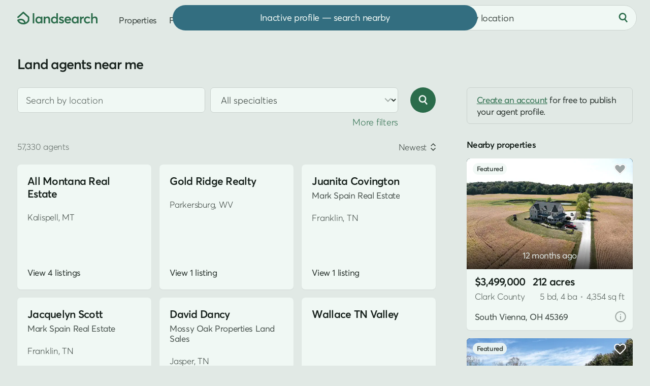

--- FILE ---
content_type: text/html; charset=UTF-8
request_url: https://www.landsearch.com/agents
body_size: 8074
content:
<!doctype html><html lang="en" class="-c -is-scheming" itemscope itemtype="http://schema.org/CollectionPage"><head><meta name="viewport" content="width=device-width, initial-scale=1"><title>Real Estate Agents &amp; Land Brokers Near Me - LandSearch</title><link rel="stylesheet" href="/assets/7.7.16/css/style.min.css"><link rel="stylesheet" href="/assets/modules/directory@2.0.4/style.min.css"><script>dataLayer = [];</script><script src="/assets/modules/debug@4.4.1/script.min.js" defer></script><script src="/assets/7.7.16/js/script.min.js" defer></script><script src="/assets/modules/directory@2.0.4/script.min.js" defer></script><script src="data:text/javascript,typeof Apt==='undefined'?document.body.classList.add('-is-failed'):Apt.routes.run()" defer></script><script src="/tag/" defer></script><script>crawler=/bot|crawl|google|http|spider/i.test(navigator.userAgent);function gtag(){dataLayer.push(arguments)}gtag('js',new Date());try{let store=localStorage.getItem('store');if(store){store=JSON.parse(store);if(navigator.globalPrivacyControl===true||(store.consent&&store.consent.value===false)){gtag('consent','default',{'ad_storage':'denied','ad_user_data':'denied','ad_personalization':'denied'})}}}catch(e){}gtag('config','G-G0GKQX2F5D',{cookie_domain:'www.landsearch.com',send_page_view:false});</script><meta name="description" content="Find land brokers and real estate agents near me who specialize in land deals, including the best local realtors for farmland, rural property, and vacant lots."><meta name="robots" content="max-image-preview:large, max-snippet:-1, max-video-preview:-1"><link rel="canonical" href="https://www.landsearch.com/agents"><link rel="icon" type="image/png" sizes="32x32" href="/assets/img/browser/favicon.png"><link rel="icon" type="image/svg+xml" href="/assets/img/browser/favicon.svg"><link rel="apple-touch-icon" href="/assets/img/browser/touch.png"><link rel="manifest" href="/app.webmanifest" crossorigin="use-credentials"><meta property="fb:app_id" content="217925998728540"><meta name="twitter:card" content="summary_large_image"><meta name="twitter:site" content="@landsearchapp"><meta property="og:type" content="website"><meta property="og:site_name" content="LandSearch"><meta property="og:url" content="https://www.landsearch.com/agents"><meta property="og:title" content="Real Estate Agents &amp; Land Brokers Near Me"><meta property="og:description" content="Find land brokers and real estate agents near me who specialize in land deals, including the best local realtors for farmland, rural property, and vacant lots."><meta property="og:image" content="https://www.landsearch.com/assets/img/share.png"><meta name="color-scheme" content="dark light"><meta name="theme-color" content="#e1e9e5" media="(prefers-color-scheme: light)"><meta name="theme-color" content="#131b17" media="(prefers-color-scheme: dark)"><meta name="chrome" content="nointentdetection"><meta name="format-detection" content="telephone=no"><meta name="pinterest" content="nopin"></head><body id="global" class=""><a href="#content" class="g-r">Skip to main content</a><a href="#nav" class="g-r">Skip to navigation</a><link rel="stylesheet" href="/assets/modules/dark@2.0.3/style.min.css" media="(prefers-color-scheme: dark)" class="$darkStyle"><div class="wrapper $wrapper"><header class="header $header" data-nosnippet><nav id="nav" class="header__container" aria-label="Primary navigation"><svg tabindex="0" class="header-pull $headerPull" role="button" aria-label="Open menu" aria-controls="nav" aria-expanded="false"><use xlink:href="/assets/img/glyphs@2.svg#menu"></use></svg><a href="/" class="header-home" aria-label="Homepage"><svg viewBox="0 0 158 25" class="header-home__logo"><path fill="#2b6c4b" d="M153.03 9.53v-.01c2.93 0 4.97 1.57 4.97 5.54v7.98h-3.05v-7.2c0-2.65-1.05-3.55-2.9-3.55-2.2 0-3.58 1.36-3.58 3.97v6.77h-3.05V2.95h3.05v8.45h.06a5.94 5.94 0 0 1 4.5-1.87Zm-14.95 13.71c-3.9 0-6.77-2.77-6.77-6.83 0-4.08 2.85-6.88 6.9-6.88 2.07 0 4.26.84 5.59 2.48l-2.08 1.8a4.36 4.36 0 0 0-3.37-1.5c-2.36 0-3.94 1.64-3.94 4.07 0 2.45 1.6 4.1 3.95 4.1a4.5 4.5 0 0 0 3.37-1.44l2.1 1.87a7.62 7.62 0 0 1-5.75 2.33Zm-7.36-13.71v-.01l.37.01v3.4c-.34-.03-.7-.04-.92-.04-2.32 0-3.64 1.66-3.64 3.82v6.32h-3.05V9.72h3.05v2h.03a5.16 5.16 0 0 1 4.16-2.19Zm-12.96.2h3.03v13.31h-2.91v-1.78h-.03a5.1 5.1 0 0 1-4.25 1.98c-3.7 0-6.45-2.68-6.45-6.8 0-4.02 2.76-6.91 6.42-6.91 1.7 0 3.12.61 4.12 1.8h.07v-1.6Zm-3.68 10.75c2.06 0 3.78-1.6 3.78-4.02 0-2.36-1.58-4.16-3.77-4.16-2.13 0-3.84 1.6-3.84 4.16 0 2.36 1.58 4.02 3.83 4.02Zm-8.1-4.26v.01c0 .47-.04.98-.08 1.22h-9.7a3.68 3.68 0 0 0 3.8 3.03c1.54 0 2.64-.72 3.32-1.57l2.13 1.83c-1.13 1.45-3 2.5-5.61 2.5-3.88 0-6.81-2.7-6.81-6.86 0-4.08 2.78-6.85 6.49-6.85 3.93 0 6.46 2.81 6.46 6.69Zm-6.3-3.92c-1.67 0-2.99.95-3.43 2.68h6.68c-.4-1.61-1.5-2.68-3.25-2.68ZM87.13 23.24l.01.02a7.97 7.97 0 0 1-5.38-1.95l1.55-2.3a5.03 5.03 0 0 0 3.83 1.58c1.18 0 1.87-.53 1.87-1.3 0-.7-.9-1.03-2.64-1.63-2.18-.75-4.06-1.75-4.06-4.36 0-2.17 1.97-3.77 4.69-3.77 1.69 0 3.22.47 4.71 1.67l-1.53 2.4a5.01 5.01 0 0 0-3.34-1.43c-.6 0-1.46.33-1.46 1.14 0 .66.84 1.12 2.11 1.63 2.83 1.12 4.61 1.63 4.61 4.28 0 2.24-1.58 4.02-4.97 4.02ZM77.02 2.95h3.05v20.1h-2.92v-1.8h-.05a5.13 5.13 0 0 1-4.32 2c-3.69 0-6.45-2.69-6.45-6.8 0-4.03 2.76-6.92 6.41-6.92a5.3 5.3 0 0 1 4.21 1.8h.07V2.95Zm-3.77 17.53c2.17 0 3.9-1.6 3.9-4.02 0-2.36-1.6-4.16-3.89-4.16-2.13 0-3.83 1.6-3.83 4.16 0 2.36 1.57 4.02 3.82 4.02ZM59.65 9.53c2.92 0 4.89 1.68 4.89 5.68v7.85h-3.05v-7.07c0-2.8-1.06-3.69-2.9-3.69-2.06 0-3.45 1.44-3.45 4.05v6.68H52.1V9.73h3.05v1.83h.04a5.82 5.82 0 0 1 4.47-2.03Zm-13.27.2h3.04v13.31H46.5v-1.78h-.03a5.1 5.1 0 0 1-4.25 1.98c-3.69 0-6.45-2.68-6.45-6.8 0-4.02 2.76-6.91 6.43-6.91 1.69 0 3.11.61 4.11 1.8h.07v-1.6ZM42.7 20.48c2.07 0 3.79-1.6 3.79-4.02 0-2.36-1.59-4.16-3.77-4.16-2.14 0-3.84 1.6-3.84 4.16 0 2.36 1.57 4.02 3.82 4.02Zm-12.17 2.55V2.95h3.05v20.08h-3.05ZM10.9.4l.11-.08c.58-.44 1.4-.4 1.94.09l10.42 9.47c.32.29.5.7.5 1.13v5.87c0 .14-.02.27-.05.4l-1.47-.4 1.47.4-.01.03a3.95 3.95 0 0 1-.09.27 10.74 10.74 0 0 1-1.5 2.76 11.26 11.26 0 0 1-6.42 4.2c-1.15.3-2.43.46-3.87.46-4.75 0-7.75-1.84-9.55-3.79a11.07 11.07 0 0 1-2.31-3.88l-.01-.03v-.01s.07-.03 1.47-.4l-1.48.4c-.2-.73.17-1.5.86-1.8 3.25-1.45 5.96-1.83 8.22-1.44a8.57 8.57 0 0 1 5.1 2.88 11.81 11.81 0 0 1 2.2 3.9l.07.26a8.04 8.04 0 0 0 4.32-4.45v-4.96l-8.9-8.08-9.37 8.54A1.53 1.53 0 0 1 .5 9.88L10.9.41Zm3.02 22.88ZM3.56 17.7c.25.43.6.93 1.06 1.43 1.25 1.35 3.45 2.81 7.3 2.81.59 0 1.13-.03 1.63-.1l-.01-.02a8.8 8.8 0 0 0-1.61-2.9 5.53 5.53 0 0 0-3.32-1.88 10.06 10.06 0 0 0-5.05.66Z"/></svg></a><div class="header-nav"><a href="/properties" class="header-link">Properties</a><a href="/agents" class="header-link">Find agent</a><div class="header-secondary" data-nosnippet><a href="/advertise" class="header-link">Post listing</a><div class="header-auth"><div class="$loggedOut"><a href="/auth/login" class="header-link header-auth__link -login $login" data-static>Log in</a><span class="g-d" aria-hidden="true"> • </span><a href="/auth/register" class="header-link header-auth__link $register" data-static>Sign up</a></div><div class="$loggedIn" hidden></div></div><div class="header-dark"><div class="header-dark__toggle $dark" title="Toggle dark mode"><div class="switch"><div id="dark" class="switch__checkbox"></div><div class="switch__toggle"></div><svg class="header-dark__icon -off" aria-hidden="true"><use xlink:href="/assets/img/glyphs@2.svg#moon"></use></svg><svg class="header-dark__icon -on" aria-hidden="true"><use xlink:href="/assets/img/glyphs@2.svg#sun"></use></svg></div></div></div></div></div><form method="post" role="search" class="header-search $headerSearch"><div class="locator $headerLocator"><input type="text" value="" maxlength="200" placeholder="Search by location" class="locator__input" aria-label="City, state, or county"></div><button type="submit" class="-plain header-search__button" aria-label="Search"><svg class="header-search__icon" aria-hidden="true"><use xlink:href="/assets/img/glyphs@2.svg#search"></use></svg></button></form></nav></header><main id="content" class="inner"><div class="container -wide -padded"><div class="hero"><div class="hero__inner"><h1 class="directory-heading $directoryTitle">Land agents near me</h1></div></div><div class="split-layout"><div class="split-main"><form method="post" class="directory-search $controls" role="search"><div class="directory-search__fields $directoryFilters" data-nosnippet><div class="directory-search__inputs"><div class="locator directory-search__input $directoryLocation"><input type="text" name="location" maxlength="200" placeholder="Search by location" class="locator__input" aria-label="City, state, or county"></div><div class="select directory-search__input"><select name="specialty" title="Specialties" class="select__input $specialties"><option value="">All specialties</option><option value="agricultural">Agricultural</option><option value="commercial">Commercial</option><option value="recreational">Recreational</option><option value="residential">Residential</option></select><svg class="select__arrow" aria-hidden="true"><use xlink:href="/assets/img/glyphs@2.svg#caret"></use></svg></div><div class="directory-search__input"><div class="toggle -three"><label class="toggle__option"><input type="radio" name="parent" value="" class="toggle__input $directoryGroup"><span class="toggle__label">Both</span></label><label class="toggle__option"><input type="radio" name="parent" value="team" class="toggle__input $directoryGroup"><span class="toggle__label">Team</span></label><label class="toggle__option"><input type="radio" name="parent" value="user" class="toggle__input $directoryGroup"><span class="toggle__label">User</span></label></div></div><div class="directory-search__input"><input type="text" name="keywords" value="" placeholder="User or team name" class="g-s-0 $directoryKeywords" aria-label="User or team name"></div></div><div class="directory-search__expand"><span class="g-linked $directoryExpand" role="button">More filters</span></div></div><button type="submit" class="-icon directory-search__button" aria-label="Search"><svg class="directory-search__icon" aria-hidden="true"><use xlink:href="/assets/img/glyphs@2.svg#search"></use></svg></button></form><div class="results directory-results $results" data-id="directory" data-type="agents" data-value="{&quot;total&quot;:57330,&quot;current_page&quot;:1,&quot;total_pages&quot;:100,&quot;page_size&quot;:18,&quot;results&quot;:[{&quot;id&quot;:802812,&quot;name&quot;:&quot;All Montana Real Estate&quot;,&quot;path&quot;:&quot;/agents/all-montana-real-estate/802812&quot;,&quot;location&quot;:&quot;Kalispell, MT&quot;,&quot;promoted&quot;:false,&quot;listing_count&quot;:4},{&quot;id&quot;:802810,&quot;name&quot;:&quot;Gold Ridge Realty&quot;,&quot;path&quot;:&quot;/agents/gold-ridge-realty/802810&quot;,&quot;location&quot;:&quot;Parkersburg, WV&quot;,&quot;promoted&quot;:false,&quot;listing_count&quot;:1},{&quot;id&quot;:802800,&quot;name&quot;:&quot;Juanita Covington&quot;,&quot;path&quot;:&quot;/agents/juanita-covington/802800&quot;,&quot;teams&quot;:[{&quot;id&quot;:107219,&quot;name&quot;:&quot;Mark Spain Real Estate&quot;}],&quot;location&quot;:&quot;Franklin, TN&quot;,&quot;promoted&quot;:false,&quot;listing_count&quot;:1},{&quot;id&quot;:802799,&quot;name&quot;:&quot;Jacquelyn Scott&quot;,&quot;path&quot;:&quot;/agents/jacquelyn-scott/802799&quot;,&quot;teams&quot;:[{&quot;id&quot;:107219,&quot;name&quot;:&quot;Mark Spain Real Estate&quot;}],&quot;location&quot;:&quot;Franklin, TN&quot;,&quot;promoted&quot;:false,&quot;listing_count&quot;:1},{&quot;id&quot;:802798,&quot;name&quot;:&quot;David Dancy&quot;,&quot;path&quot;:&quot;/agents/david-dancy/802798&quot;,&quot;teams&quot;:[{&quot;id&quot;:68098,&quot;name&quot;:&quot;Mossy Oak Properties Land Sales&quot;}],&quot;location&quot;:&quot;Jasper, TN&quot;,&quot;promoted&quot;:false,&quot;listing_count&quot;:7},{&quot;id&quot;:802797,&quot;name&quot;:&quot;Wallace TN Valley&quot;,&quot;path&quot;:&quot;/agents/wallace-tn-valley/802797&quot;,&quot;promoted&quot;:false,&quot;listing_count&quot;:1},{&quot;id&quot;:802796,&quot;name&quot;:&quot;Amanda Lea&quot;,&quot;path&quot;:&quot;/agents/amanda-lea/802796&quot;,&quot;teams&quot;:[{&quot;id&quot;:107183,&quot;name&quot;:&quot;Benchmark Realty&quot;}],&quot;location&quot;:&quot;Nashville, TN&quot;,&quot;promoted&quot;:false,&quot;listing_count&quot;:1},{&quot;id&quot;:802789,&quot;name&quot;:&quot;Janet Clayton&quot;,&quot;path&quot;:&quot;/agents/janet-clayton/802789&quot;,&quot;image&quot;:{&quot;id&quot;:1066112,&quot;path&quot;:&quot;/users/46522/small/janet-clayton.jpg&quot;},&quot;promoted&quot;:false,&quot;listing_count&quot;:0},{&quot;id&quot;:802776,&quot;name&quot;:&quot;Howard Perry &amp; Walston Realtors HS&quot;,&quot;path&quot;:&quot;/agents/howard-perry-and-walston-realtors-hs/802776&quot;,&quot;location&quot;:&quot;Holly Springs, NC&quot;,&quot;promoted&quot;:false,&quot;listing_count&quot;:1},{&quot;id&quot;:802770,&quot;name&quot;:&quot;Base Camp Country&quot;,&quot;path&quot;:&quot;/agents/base-camp-country/802770&quot;,&quot;location&quot;:&quot;Freedom, WI&quot;,&quot;promoted&quot;:false,&quot;listing_count&quot;:1},{&quot;id&quot;:802768,&quot;name&quot;:&quot;100X Real Estate&quot;,&quot;path&quot;:&quot;/agents/100x-real-estate/802768&quot;,&quot;location&quot;:&quot;Stephenville, TX&quot;,&quot;promoted&quot;:false,&quot;listing_count&quot;:1},{&quot;id&quot;:802766,&quot;name&quot;:&quot;Red Tree Realty/REAL Broker&quot;,&quot;path&quot;:&quot;/agents/red-tree-realty-real-broker/802766&quot;,&quot;location&quot;:&quot;Dubuque, IA&quot;,&quot;promoted&quot;:false,&quot;listing_count&quot;:9},{&quot;id&quot;:802765,&quot;name&quot;:&quot;Kim Hayes&quot;,&quot;path&quot;:&quot;/agents/kim-hayes/802765&quot;,&quot;teams&quot;:[{&quot;id&quot;:107183,&quot;name&quot;:&quot;Benchmark Realty&quot;}],&quot;location&quot;:&quot;Nashville, TN&quot;,&quot;promoted&quot;:false,&quot;listing_count&quot;:1},{&quot;id&quot;:802763,&quot;name&quot;:&quot;Gilliam Realty Group&quot;,&quot;path&quot;:&quot;/agents/gilliam-realty-group/802763&quot;,&quot;location&quot;:&quot;Spartanburg, SC&quot;,&quot;promoted&quot;:false,&quot;listing_count&quot;:1},{&quot;id&quot;:802758,&quot;name&quot;:&quot;Umbrella Realty&quot;,&quot;path&quot;:&quot;/agents/umbrella-realty/802758&quot;,&quot;location&quot;:&quot;Tucson, AZ&quot;,&quot;promoted&quot;:false,&quot;listing_count&quot;:1},{&quot;id&quot;:802746,&quot;name&quot;:&quot;Synergy Real Estate Group&quot;,&quot;path&quot;:&quot;/agents/synergy-real-estate-group/802746&quot;,&quot;location&quot;:&quot;Nashville, TN&quot;,&quot;promoted&quot;:false,&quot;listing_count&quot;:1},{&quot;id&quot;:802735,&quot;name&quot;:&quot;West Urban Realty&quot;,&quot;path&quot;:&quot;/agents/west-urban-realty/802735&quot;,&quot;location&quot;:&quot;Michigan&quot;,&quot;promoted&quot;:false,&quot;listing_count&quot;:1},{&quot;id&quot;:802734,&quot;name&quot;:&quot;Jeremy Harris&quot;,&quot;path&quot;:&quot;/agents/jeremy-harris/802734&quot;,&quot;teams&quot;:[{&quot;id&quot;:20294,&quot;name&quot;:&quot;eXp REALTY&quot;}],&quot;location&quot;:&quot;Louisville, KY&quot;,&quot;promoted&quot;:false,&quot;listing_count&quot;:4}]}" data-nosnippet><div class="sorting" data-nosnippet><div class="sorting__results"><div class="sorting__count g-e">57,330 agents</div></div><div class="dropdown sorting__control $sortingControl"><div class="dropdown__toggle"><div class="dropdown__value">Newest</div><svg class="dropdown__arrow" aria-hidden="true"><use xlink:href="/assets/img/glyphs@2.svg#sort"></use></svg></div><div class="dropdown__options"><div class="dropdown__option $sortingOption" data-value="-promoted">For you</div><div class="dropdown__option $sortingOption" data-value="-newest">Newest</div></div></div></div><div class="directory-list"><article class="card profile-card" data-uid="profile-802812" data-id="802812"><div class="profile-card__upper"><div class="profile-card__header"><div class="profile-card__lead"><a href="/agents/all-montana-real-estate/802812" class="profile-card__name">All Montana Real Estate</a></div></div><div class="profile-card__location g-s-1">Kalispell, MT</div></div><a href="/agents/all-montana-real-estate/802812#listings" class="-plain profile-card__link">View 4 listings</a></article><article class="card profile-card" data-uid="profile-802810" data-id="802810"><div class="profile-card__upper"><div class="profile-card__header"><div class="profile-card__lead"><a href="/agents/gold-ridge-realty/802810" class="profile-card__name">Gold Ridge Realty</a></div></div><div class="profile-card__location g-s-1">Parkersburg, WV</div></div><a href="/agents/gold-ridge-realty/802810#listings" class="-plain profile-card__link">View 1 listing</a></article><article class="card profile-card" data-uid="profile-802800" data-id="802800"><div class="profile-card__upper"><div class="profile-card__header"><div class="profile-card__lead"><a href="/agents/juanita-covington/802800" class="profile-card__name">Juanita Covington</a><div class="profile-card__teams"><span class="profile-card__team">Mark Spain Real Estate</span></div></div></div><div class="profile-card__location g-s-1">Franklin, TN</div></div><a href="/agents/juanita-covington/802800#listings" class="-plain profile-card__link">View 1 listing</a></article><article class="card profile-card" data-uid="profile-802799" data-id="802799"><div class="profile-card__upper"><div class="profile-card__header"><div class="profile-card__lead"><a href="/agents/jacquelyn-scott/802799" class="profile-card__name">Jacquelyn Scott</a><div class="profile-card__teams"><span class="profile-card__team">Mark Spain Real Estate</span></div></div></div><div class="profile-card__location g-s-1">Franklin, TN</div></div><a href="/agents/jacquelyn-scott/802799#listings" class="-plain profile-card__link">View 1 listing</a></article><article class="card profile-card" data-uid="profile-802798" data-id="802798"><div class="profile-card__upper"><div class="profile-card__header"><div class="profile-card__lead"><a href="/agents/david-dancy/802798" class="profile-card__name">David Dancy</a><div class="profile-card__teams"><span class="profile-card__team">Mossy Oak Properties Land Sales</span></div></div></div><div class="profile-card__location g-s-1">Jasper, TN</div></div><a href="/agents/david-dancy/802798#listings" class="-plain profile-card__link">View 7 listings</a></article><article class="card profile-card" data-uid="profile-802797" data-id="802797"><div class="profile-card__upper"><div class="profile-card__header"><div class="profile-card__lead"><a href="/agents/wallace-tn-valley/802797" class="profile-card__name">Wallace TN Valley</a></div></div></div><a href="/agents/wallace-tn-valley/802797#listings" class="-plain profile-card__link">View 1 listing</a></article><article class="card profile-card" data-uid="profile-802796" data-id="802796"><div class="profile-card__upper"><div class="profile-card__header"><div class="profile-card__lead"><a href="/agents/amanda-lea/802796" class="profile-card__name">Amanda Lea</a><div class="profile-card__teams"><span class="profile-card__team">Benchmark Realty</span></div></div></div><div class="profile-card__location g-s-1">Nashville, TN</div></div><a href="/agents/amanda-lea/802796#listings" class="-plain profile-card__link">View 1 listing</a></article><article class="card profile-card" data-uid="profile-802789" data-id="802789"><div class="profile-card__upper"><div class="profile-card__header"><div class="profile-card__avatar"><picture class="profile-card__avatar-photo"><img src="https://cdn.landsearch.com/users/46522/small/janet-clayton.jpg" alt="Janet Clayton" class="g-cover" loading="lazy"></picture></div><div class="profile-card__lead"><a href="/agents/janet-clayton/802789" class="profile-card__name">Janet Clayton</a></div></div></div><a href="/agents/janet-clayton/802789" class="-plain profile-card__link">View profile</a></article><article class="card profile-card" data-uid="profile-802776" data-id="802776"><div class="profile-card__upper"><div class="profile-card__header"><div class="profile-card__lead"><a href="/agents/howard-perry-and-walston-realtors-hs/802776" class="profile-card__name">Howard Perry &amp; Walston Realtors HS</a></div></div><div class="profile-card__location g-s-1">Holly Springs, NC</div></div><a href="/agents/howard-perry-and-walston-realtors-hs/802776#listings" class="-plain profile-card__link">View 1 listing</a></article><article class="card profile-card" data-uid="profile-802770" data-id="802770"><div class="profile-card__upper"><div class="profile-card__header"><div class="profile-card__lead"><a href="/agents/base-camp-country/802770" class="profile-card__name">Base Camp Country</a></div></div><div class="profile-card__location g-s-1">Freedom, WI</div></div><a href="/agents/base-camp-country/802770#listings" class="-plain profile-card__link">View 1 listing</a></article><article class="card profile-card" data-uid="profile-802768" data-id="802768"><div class="profile-card__upper"><div class="profile-card__header"><div class="profile-card__lead"><a href="/agents/100x-real-estate/802768" class="profile-card__name">100X Real Estate</a></div></div><div class="profile-card__location g-s-1">Stephenville, TX</div></div><a href="/agents/100x-real-estate/802768#listings" class="-plain profile-card__link">View 1 listing</a></article><article class="card profile-card" data-uid="profile-802766" data-id="802766"><div class="profile-card__upper"><div class="profile-card__header"><div class="profile-card__lead"><a href="/agents/red-tree-realty-real-broker/802766" class="profile-card__name">Red Tree Realty/REAL Broker</a></div></div><div class="profile-card__location g-s-1">Dubuque, IA</div></div><a href="/agents/red-tree-realty-real-broker/802766#listings" class="-plain profile-card__link">View 9 listings</a></article><article class="card profile-card" data-uid="profile-802765" data-id="802765"><div class="profile-card__upper"><div class="profile-card__header"><div class="profile-card__lead"><a href="/agents/kim-hayes/802765" class="profile-card__name">Kim Hayes</a><div class="profile-card__teams"><span class="profile-card__team">Benchmark Realty</span></div></div></div><div class="profile-card__location g-s-1">Nashville, TN</div></div><a href="/agents/kim-hayes/802765#listings" class="-plain profile-card__link">View 1 listing</a></article><article class="card profile-card" data-uid="profile-802763" data-id="802763"><div class="profile-card__upper"><div class="profile-card__header"><div class="profile-card__lead"><a href="/agents/gilliam-realty-group/802763" class="profile-card__name">Gilliam Realty Group</a></div></div><div class="profile-card__location g-s-1">Spartanburg, SC</div></div><a href="/agents/gilliam-realty-group/802763#listings" class="-plain profile-card__link">View 1 listing</a></article><article class="card profile-card" data-uid="profile-802758" data-id="802758"><div class="profile-card__upper"><div class="profile-card__header"><div class="profile-card__lead"><a href="/agents/umbrella-realty/802758" class="profile-card__name">Umbrella Realty</a></div></div><div class="profile-card__location g-s-1">Tucson, AZ</div></div><a href="/agents/umbrella-realty/802758#listings" class="-plain profile-card__link">View 1 listing</a></article><article class="card profile-card" data-uid="profile-802746" data-id="802746"><div class="profile-card__upper"><div class="profile-card__header"><div class="profile-card__lead"><a href="/agents/synergy-real-estate-group/802746" class="profile-card__name">Synergy Real Estate Group</a></div></div><div class="profile-card__location g-s-1">Nashville, TN</div></div><a href="/agents/synergy-real-estate-group/802746#listings" class="-plain profile-card__link">View 1 listing</a></article><article class="card profile-card" data-uid="profile-802735" data-id="802735"><div class="profile-card__upper"><div class="profile-card__header"><div class="profile-card__lead"><a href="/agents/west-urban-realty/802735" class="profile-card__name">West Urban Realty</a></div></div><div class="profile-card__location g-s-1">Michigan</div></div><a href="/agents/west-urban-realty/802735#listings" class="-plain profile-card__link">View 1 listing</a></article><article class="card profile-card" data-uid="profile-802734" data-id="802734"><div class="profile-card__upper"><div class="profile-card__header"><div class="profile-card__lead"><a href="/agents/jeremy-harris/802734" class="profile-card__name">Jeremy Harris</a><div class="profile-card__teams"><span class="profile-card__team">eXp REALTY</span></div></div></div><div class="profile-card__location g-s-1">Louisville, KY</div></div><a href="/agents/jeremy-harris/802734#listings" class="-plain profile-card__link">View 4 listings</a></article></div><div class="pagination" data-nosnippet><nav class="pagination__nav" aria-label="Pagination"><div class="button -alt -icon -is-disabled pagination__icon -prev" aria-hidden="true"><svg class="pagination__arrow" aria-hidden="true"><use xlink:href="/assets/img/glyphs@2.svg#caret"></use></svg></div><div class="pagination__item -is-active">1</div><a href="/agents/p2" class="pagination__item -link" data-num="2" data-static>2</a><a href="/agents/p3" class="pagination__item -link" data-num="3" data-static>3</a><a href="/agents/p4" class="pagination__item -link" data-num="4" data-static>4</a><div class="pagination__item -more">&hellip;</div><a href="/agents/p2" rel="next" class="button -icon pagination__icon -next" aria-label="Next page" data-num="2" data-static><svg class="pagination__arrow" aria-hidden="true"><use xlink:href="/assets/img/glyphs@2.svg#caret"></use></svg></a></nav><div class="pagination__caption">1-18 of 57,330 agents</div></div></div></div><div class="split-sidebar g-js $sidebar" data-nosnippet><aside class="promoted-sidebar $sidePromoted"><p class="fyi g-s-3"><a href="/auth/register">Create an account</a> for free to publish your agent profile.</p><span class="label">Nearby properties</span><div class="results $relevantProperties" data-nosnippet><div class="properties-previews"><div class="preview -placeholder"></div><div class="preview -placeholder"></div></div></div></aside></div></div></div><div class="container -medium $directoryFooter"><div class="footer-lead directory-footer"><div class="meta article-body"><p>Find land brokers and real estate agents near me who specialize in land deals, including the best local realtors for farmland, rural property, and vacant lots.</p><p class="g-s-0">If you're looking to buy land nearby, search <a href="/properties">land for sale</a>.</p></div><div class="nav" data-nosnippet><div class="g-s-2 tab -bordered -centered"><div role="tablist" class="tab__inner $navTabs"><div id="locationsTab" role="tab" class="tab__item -is-active" aria-controls="locations">State</div></div></div><nav id="Property filters"><div class="nav__group $navGroup" id="locations" role="tabpanel" aria-labelledby="locationsTab"><ol class="nav__items g-i"><li><a href="/agents/alabama">Alabama land agents</a></li><li><a href="/agents/alaska">Alaska land agents</a></li><li><a href="/agents/arizona">Arizona land agents</a></li><li><a href="/agents/arkansas">Arkansas land agents</a></li><li><a href="/agents/california">California land agents</a></li><li><a href="/agents/colorado">Colorado land agents</a></li><li><a href="/agents/connecticut">Connecticut land agents</a></li><li><a href="/agents/delaware">Delaware land agents</a></li><li><a href="/agents/district-of-columbia">District of Columbia land agents</a></li><li><a href="/agents/florida">Florida land agents</a></li><li><a href="/agents/georgia">Georgia land agents</a></li><li><a href="/agents/hawaii">Hawaii land agents</a></li><li><a href="/agents/idaho">Idaho land agents</a></li><li><a href="/agents/illinois">Illinois land agents</a></li><li><a href="/agents/indiana">Indiana land agents</a></li><li><a href="/agents/iowa">Iowa land agents</a></li><li><a href="/agents/kansas">Kansas land agents</a></li><li><a href="/agents/kentucky">Kentucky land agents</a></li><li><a href="/agents/louisiana">Louisiana land agents</a></li><li><a href="/agents/maine">Maine land agents</a></li><li><a href="/agents/maryland">Maryland land agents</a></li><li><a href="/agents/massachusetts">Massachusetts land agents</a></li><li><a href="/agents/michigan">Michigan land agents</a></li><li><a href="/agents/minnesota">Minnesota land agents</a></li><li><a href="/agents/mississippi">Mississippi land agents</a></li><li><a href="/agents/missouri">Missouri land agents</a></li><li><a href="/agents/montana">Montana land agents</a></li><li><a href="/agents/nebraska">Nebraska land agents</a></li><li><a href="/agents/nevada">Nevada land agents</a></li><li><a href="/agents/new-hampshire">New Hampshire land agents</a></li><li><a href="/agents/new-jersey">New Jersey land agents</a></li><li><a href="/agents/new-mexico">New Mexico land agents</a></li><li><a href="/agents/new-york">New York land agents</a></li><li><a href="/agents/north-carolina">North Carolina land agents</a></li><li><a href="/agents/north-dakota">North Dakota land agents</a></li><li><a href="/agents/ohio">Ohio land agents</a></li><li><a href="/agents/oklahoma">Oklahoma land agents</a></li><li><a href="/agents/oregon">Oregon land agents</a></li><li><a href="/agents/pennsylvania">Pennsylvania land agents</a></li><li><a href="/agents/rhode-island">Rhode Island land agents</a></li><li><a href="/agents/south-carolina">South Carolina land agents</a></li><li><a href="/agents/south-dakota">South Dakota land agents</a></li><li><a href="/agents/tennessee">Tennessee land agents</a></li><li><a href="/agents/texas">Texas land agents</a></li><li><a href="/agents/utah">Utah land agents</a></li><li><a href="/agents/vermont">Vermont land agents</a></li><li><a href="/agents/virginia">Virginia land agents</a></li><li><a href="/agents/washington">Washington land agents</a></li><li><a href="/agents/west-virginia">West Virginia land agents</a></li><li><a href="/agents/wisconsin">Wisconsin land agents</a></li><li><a href="/agents/wyoming">Wyoming land agents</a></li></ol><button class="-plain truncated__more nav__more $navMore">Show more</button></div></nav></div></div></div></main><div class="panel $panel" role="dialog" aria-modal="true" aria-hidden="true"><div class="panel__inner $panelInner"><div class="js-replace"></div></div><div class="panel__close $panelClose" aria-label="Close panel"><svg class="panel__icon"><use xlink:href="/assets/img/glyphs@2.svg#close"></use></svg></div></div><footer class="footer" role="contentinfo" data-nosnippet><div class="container -wide"><div class="footer-content"><nav class="footer-land" aria-label="Property links"><span class="label g-s-3">Land listings near me</span><div class="footer-land__group -primary"><a href="/properties">Land for sale</a><a href="/leases">Land for lease</a><a href="/auctions">Land auctions</a></div><div class="footer-land__group"><a href="/barndominium">Barndominiums</a><a href="/cabin">Cabins</a><a href="/camping">Campsites</a><a href="/cheap">Cheap land</a><a href="/commercial">Commercial land</a><a href="/agricultural">Farmland</a><a href="/homestead">Homesteads</a><a href="/equestrian">Horse properties</a><a href="/house">Houses with land</a><a href="/hunting">Hunting land</a><a href="/island">Islands</a><a href="/mobile-home">Mobile homes</a><a href="/mountain">Mountain land</a><a href="/ranch">Ranches</a><a href="/rural">Rural properties</a><a href="/rv-lot">RV lots</a><a href="/hobby-farm">Small farms</a><a href="/tiny-home">Tiny homes</a><a href="/vacant">Vacant land</a><a href="/unrestricted">Unrestricted land</a><a href="/waterfront">Waterfront land</a></div></nav><div class="footer-general"><div class="footer-connect"><div class="footer-newsletter"><form method="post" class="footer-newsletter__form g-s-0 $newsletter"><span class="label footer-newsletter__label g-s-2">Real estate marketplace updates</span><input type="email" name="email" id="newsletter_email" placeholder="Enter email to subscribe" class="footer-newsletter__input g-s-0" aria-label="Email address" required><button type="submit" class="-alt -plain footer-newsletter__button" aria-label="Subscribe"><svg class="footer-newsletter__arrow" aria-hidden="true"><use xlink:href="/assets/img/glyphs@2.svg#caret"></use></svg></button></form></div><div class="footer-engage"><div class="label"><a href="/contact" class="g-u $feedback" data-static>Share feedback</a></div><div class="footer-social"><a href="https://www.facebook.com/landsearch" target="_blank" rel="nofollow noopener" class="button -alt -icon footer-social__link -facebook" aria-label="Open Facebook in new tab"><svg class="footer-social__icon" aria-hidden="true"><use xlink:href="/assets/img/glyphs@2.svg#facebook"></use></svg></a><a href="https://www.instagram.com/landsearch/" target="_blank" rel="nofollow noopener" class="button -alt -icon footer-social__link -instagram" aria-label="Open Instagram in new tab"><svg class="footer-social__icon" aria-hidden="true"><use xlink:href="/assets/img/glyphs@2.svg#instagram"></use></svg></a><a href="https://x.com/landsearchapp" target="_blank" rel="nofollow noopener" class="button -alt -icon footer-social__link -x" aria-label="Open X in new tab"><svg class="footer-social__icon" aria-hidden="true"><use xlink:href="/assets/img/glyphs@2.svg#x"></use></svg></a><a href="https://www.linkedin.com/company/landsearch/" target="_blank" rel="nofollow noopener" class="button -alt -icon footer-social__link -linkedin" aria-label="Open LinkedIn in new tab"><svg class="footer-social__icon" aria-hidden="true"><use xlink:href="/assets/img/glyphs@2.svg#linkedin"></use></svg></a></div></div></div><nav class="footer-nav"><div class="footer-nav__group"><a href="/advertise">Advertise</a><a href="/support">Help center</a><a href="/blog">Land insights</a></div><div class="footer-nav__group"><a href="/agents">Land brokers</a><a href="/services">Land services</a><a href="/loan-calculator">Loan calculator</a></div><div class="footer-nav__group"><a href="/price">Land prices</a><a href="/about">Company</a><a href="/contact">Contact us</a></div></nav></div></div><div class="footer-legal"><div class="footer-legal__copyright"><div>&copy; 2025 LandSearch</div><div><span class="g-linked footer-legal__credit $mapCredit" role="button">Map attribution</span></div></div><div class="footer-legal__links"><div class="footer-legal__external"><a href="/consent" class="footer-legal__privacy"><img src="/assets/img/privacy.svg" width="30" height="27" alt="California Consumer Privacy Act (CCPA) Opt-Out Icon" class="footer-legal__icon" loading="lazy">Your privacy choices</a><a href="https://www.hud.gov/fairhousing" target="_blank" rel="nofollow noopener" aria-label="Open HUD Fair Housing in new tab">Fair housing</a></div><div><a href="/sitemap">Sitemap</a><span class="g-d" aria-hidden="true"> • </span><a href="/sitemap/properties">New listings</a><span class="g-d" aria-hidden="true"> • </span><a href="/corp/licenses">Licenses</a><span class="g-d" aria-hidden="true"> • </span><a href="/corp/terms">Terms</a><span class="g-d" aria-hidden="true"> • </span><a href="/corp/privacy">Privacy</a></div></div></div></div></footer><div class="js-context" data-set="context" data-value="{&quot;request&quot;:{&quot;location&quot;:{&quot;slug&quot;:&quot;columbus-oh&quot;,&quot;country&quot;:&quot;US&quot;,&quot;territory&quot;:&quot;OH&quot;,&quot;locality&quot;:&quot;Columbus&quot;,&quot;postalCode&quot;:&quot;43215&quot;,&quot;latitude&quot;:39.96118,&quot;longitude&quot;:-82.99879,&quot;timezone&quot;:&quot;America/New_York&quot;}}}"></div></div><div class="$stash" hidden></div></body></html>

--- FILE ---
content_type: text/css; charset=utf-8
request_url: https://www.landsearch.com/assets/modules/directory@2.0.4/style.min.css
body_size: 113
content:
.directory-heading{font-size:2.7rem}.directory-search{display:flex;max-width:86rem}.directory-search__fields{flex-grow:1;margin-right:1.6rem}.directory-search__fields.-is-expanded .directory-search__input{display:block}.directory-search__fields.-is-expanded .directory-search__expand{display:none}.directory-search__input{display:none;margin-bottom:1rem}.directory-search__input:first-child{display:block}.directory-search__button{width:100%;flex-shrink:0}.directory-search__icon{height:2.6rem;width:2.6rem}.directory-search__inputs.-primary>div{margin-bottom:1rem}.directory-search__expand{text-align:right}.directory-results.-more{margin-top:5rem}.directory-results.-is-updating .profile-card *{display:none}.directory-list{margin-left:auto;margin-right:auto;max-width:42rem;margin-bottom:-1.6rem}.directory-list .profile-card{min-height:24.6rem}.directory-footer{border-top:2px solid #bec6c2;margin-top:5rem;padding-top:4rem}@media (min-width:720px){.directory-search__fields{margin-right:2.4rem}.directory-search__inputs{display:flex;flex-wrap:wrap;justify-content:space-between}#global .directory-search__input{width:calc(50% - .5rem)}#global .directory-search__input:nth-child(2){display:block}.directory-search__expand{margin-bottom:0}.directory-list{max-width:86rem;display:flex;flex-wrap:wrap;justify-content:space-between}.directory-list .profile-card{width:calc(50% - .8rem)}}@media (min-width:1255px){.directory-list{max-width:none}.directory-list .profile-card,.directory-list::after{width:calc(33.33333333% - 1.1rem)}.directory-list::after{content:''}}

--- FILE ---
content_type: application/javascript; charset=utf-8
request_url: https://www.landsearch.com/assets/modules/debug@4.4.1/script.min.js
body_size: 1425
content:
window.globalThis=window.globalThis||window,window.debug={version:"10.34.0",dsn:"https://0f4bc8f580e2485c863589374d72e71d@o264580.ingest.us.sentry.io/1518512",init(e){const n=[/.+\.landsearch\.(com|io)/],r=()=>{try{const e=LS.user.get();if(e){const n={id:e.id};return LS.user.restricted()||(n.email=e.email,n.ip_address="{{auto}}"),n}}catch(e){}return null},t={dsn:window.debug.dsn,allowUrls:n,replaysSessionSampleRate:e?1:0,ignoreErrors:["AbortErr","AJAXErr","Autofill","firefox","gmo","Illegal inv","Invalid char","Load fail","No err","Non-Err","NotAll","Object.","private","ResizeOb","restricted fr","Script err","sendMessage","setIOS","throwIfAborted","Unexpected","Unspecified"],beforeSend:e=>"local"===t.environment?null:(e.user=r(),e),integrations:r=>(e&&r.push(Sentry.replayIntegration({blockAllMedia:!1,maskAllText:!1,maskAllInputs:!1,ignore:['[type="password"]'],networkDetailAllowUrls:n})),r.filter(e=>"BrowserSession"!==e.name))};try{t.environment=$.env(),t.release=$.get("versions.core"),t.initialScope={user:r()}}catch(e){}Sentry.init(t)}},window.sentryOnLoad=()=>{window.debug.init()};try{!function(e,n,r,t,o,i,a,s){for(var c=!0,l=0;l<document.scripts.length;l++)if(document.scripts[l].src.indexOf("0f4bc8f580e2485c863589374d72e71d")>-1){c&&"no"===document.scripts[l].getAttribute("data-lazy")&&(c=!1);break}var d=[];function u(e){return"e"in e}function p(e){return"p"in e}function f(e){return"f"in e}var g=[];function w(e){c&&(u(e)||p(e)||f(e)&&e.f.indexOf("capture")>-1||f(e)&&e.f.indexOf("showReportDialog")>-1)&&b(),g.push(e)}function y(){w({e:[].slice.call(arguments)})}function v(e){w({p:e})}function h(){try{e.SENTRY_SDK_SOURCE="loader";var n=e[o],i=n.init;n.init=function(o){e.removeEventListener(r,y),e.removeEventListener(t,v);var a=s;for(var c in o)Object.prototype.hasOwnProperty.call(o,c)&&(a[c]=o[c]);!function(e,n){var r=e.integrations||[];if(Array.isArray(r)){var t=r.map(function(e){return e.name});e.tracesSampleRate&&-1===t.indexOf("BrowserTracing")&&(n.browserTracingIntegration?r.push(n.browserTracingIntegration({enableInp:!0})):n.BrowserTracing&&r.push(new n.BrowserTracing)),(e.replaysSessionSampleRate||e.replaysOnErrorSampleRate)&&-1===t.indexOf("Replay")&&(n.replayIntegration?r.push(n.replayIntegration()):n.Replay&&r.push(new n.Replay)),e.integrations=r}}(a,n),i(a)},setTimeout(function(){return function(n){try{"function"==typeof e.sentryOnLoad&&(e.sentryOnLoad(),e.sentryOnLoad=void 0)}catch(e){console.error("Error while calling `sentryOnLoad` handler:"),console.error(e)}try{for(var r=0;r<d.length;r++)"function"==typeof d[r]&&d[r]();for(d.splice(0),r=0;r<g.length;r++)f(i=g[r])&&"init"===i.f&&n.init.apply(n,i.a);S()||n.init();var t=e.onerror,o=e.onunhandledrejection;for(r=0;r<g.length;r++){var i;if(f(i=g[r])){if("init"===i.f)continue;n[i.f].apply(n,i.a)}else u(i)&&t?t.apply(e,i.e):p(i)&&o&&o.apply(e,[i.p])}}catch(e){console.error(e)}}(n)})}catch(e){console.error(e)}}var m=!1;function b(){if(!m){m=!0;var e=n.scripts[0],r=n.createElement("script");r.src=a,r.crossOrigin="anonymous",r.addEventListener("load",h,{once:!0,passive:!0}),e.parentNode.insertBefore(r,e)}}function S(){var n=e.__SENTRY__,r=void 0!==n&&n.version;return r?!!n[r]:!(void 0===n||!n.hub||!n.hub.getClient())}e[o]=e[o]||{},e[o].onLoad=function(e){S()?e():d.push(e)},e[o].forceLoad=function(){setTimeout(function(){b()})},["init","addBreadcrumb","captureMessage","captureException","captureEvent","configureScope","withScope","showReportDialog"].forEach(function(n){e[o][n]=function(){w({f:n,a:arguments})}}),e.addEventListener(r,y),e.addEventListener(t,v),c||setTimeout(function(){b()})}(window,document,"error","unhandledrejection","Sentry",0,"https://browser.sentry-cdn.com/"+window.debug.version+"/bundle.min.js",{dsn:window.debug.dsn})}catch(e){}
//# sourceMappingURL=script.js.map